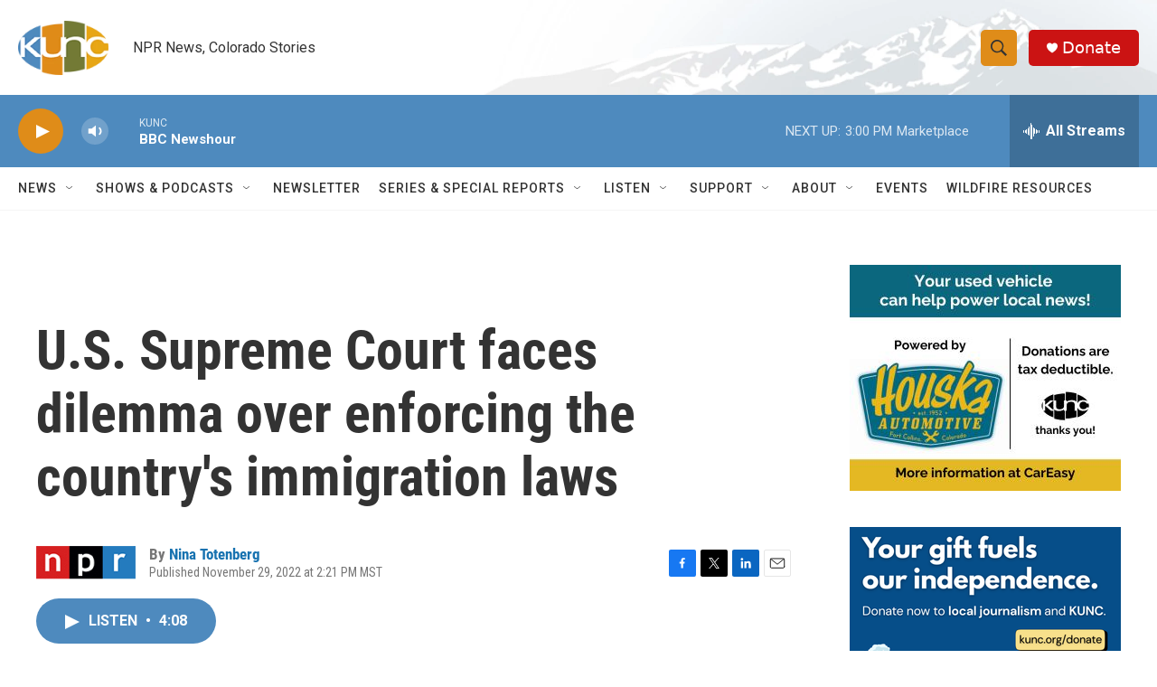

--- FILE ---
content_type: text/html; charset=utf-8
request_url: https://www.google.com/recaptcha/api2/aframe
body_size: 266
content:
<!DOCTYPE HTML><html><head><meta http-equiv="content-type" content="text/html; charset=UTF-8"></head><body><script nonce="2nfq9J2siroFHI0NN0cAUQ">/** Anti-fraud and anti-abuse applications only. See google.com/recaptcha */ try{var clients={'sodar':'https://pagead2.googlesyndication.com/pagead/sodar?'};window.addEventListener("message",function(a){try{if(a.source===window.parent){var b=JSON.parse(a.data);var c=clients[b['id']];if(c){var d=document.createElement('img');d.src=c+b['params']+'&rc='+(localStorage.getItem("rc::a")?sessionStorage.getItem("rc::b"):"");window.document.body.appendChild(d);sessionStorage.setItem("rc::e",parseInt(sessionStorage.getItem("rc::e")||0)+1);localStorage.setItem("rc::h",'1768943196956');}}}catch(b){}});window.parent.postMessage("_grecaptcha_ready", "*");}catch(b){}</script></body></html>